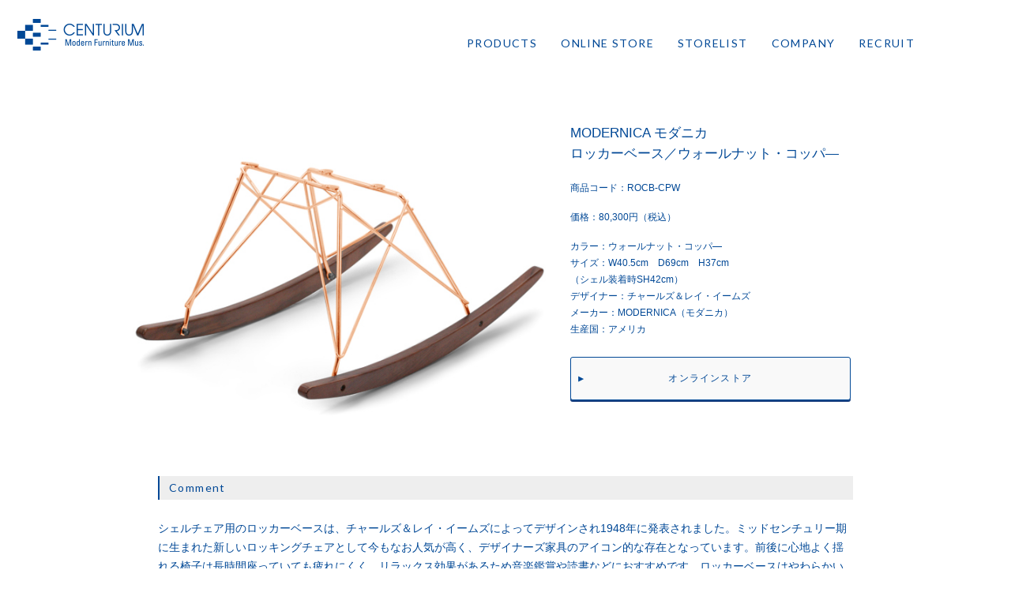

--- FILE ---
content_type: text/html; charset=UTF-8
request_url: https://centurium.co.jp/modernica/9149
body_size: 37373
content:
<!DOCTYPE html>
<!--[if IE 7]>
<html class="ie ie7" dir="ltr" lang="ja" prefix="og: https://ogp.me/ns#">
<![endif]-->
<!--[if IE 8]>
<html class="ie ie8" dir="ltr" lang="ja" prefix="og: https://ogp.me/ns#">
<![endif]-->
<!--[if !(IE 7) & !(IE 8)]><!-->
<html dir="ltr" lang="ja" prefix="og: https://ogp.me/ns#">
<!--<![endif]-->
<head>
<meta charset="UTF-8" />
<meta name="viewport" content="width=device-width" />
<meta http-equiv="X-UA-Compatible" content="IE=edge" />
<meta name="p:domain_verify" content="514f79c656af106e46e5a08c73eb6c2a"/>

<link rel="profile" href="https://gmpg.org/xfn/11" />
<link rel="pingback" href="https://centurium.co.jp/corporate/xmlrpc.php" />
<link rel="stylesheet" href="https://centurium.co.jp/style.css" />
<link href='https://fonts.googleapis.com/css?family=Pathway+Gothic+One' rel='stylesheet' type='text/css'>
<link href='https://fonts.googleapis.com/css?family=Halant' rel='stylesheet' type='text/css'>
<link href='https://fonts.googleapis.com/css?family=Lato' rel='stylesheet' type='text/css'>
<link href="https://fonts.googleapis.com/css?family=Libre+Baskerville&display=swap" rel="stylesheet">
<!--[if lt IE 9]>
<script src="https://centurium.co.jp/corporate/wp-content/themes/twentytwelve/js/html5.js" type="text/javascript"></script>
<![endif]-->
<script type="text/javascript" src="//ajax.googleapis.com/ajax/libs/jquery/1.10.2/jquery.min.js"></script>
<script type="text/javascript" src="https://centurium.co.jp/corporate/wp-content/themes/centurium/js/pagescroller.js"></script>
<script src="https://centurium.co.jp/corporate/wp-content/themes/centurium/js/backstretch.js"></script>
<script type="text/javascript">
	$(function(){
		$(".header-photo").backstretch([
				"https://centurium.co.jp/corporate/wp-content/themes/centurium/images/HeaderImage01.jpg",
				"https://centurium.co.jp/corporate/wp-content/themes/centurium/images/HeaderImage02.jpg",
				"https://centurium.co.jp/corporate/wp-content/themes/centurium/images/HeaderImage03.jpg",
				"https://centurium.co.jp/corporate/wp-content/themes/centurium/images/HeaderImage04.jpg",
				"https://centurium.co.jp/corporate/wp-content/themes/centurium/images/HeaderImage05.jpg",
				"https://centurium.co.jp/corporate/wp-content/themes/centurium/images/HeaderImage06.jpg",
				
		], {duration: 5000, fade: 5000});
		
	});

  window.fbAsyncInit = function() {
    FB.init({
      appId      : '425197157654751',
      xfbml      : true,
      version    : 'v2.3'
    });
  };

  (function(d, s, id){
     var js, fjs = d.getElementsByTagName(s)[0];
     if (d.getElementById(id)) {return;}
     js = d.createElement(s); js.id = id;
     js.src = "//connect.facebook.net/ja_JP/sdk.js";
     fjs.parentNode.insertBefore(js, fjs);
   }(document, 'script', 'facebook-jssdk'));

  (function(i,s,o,g,r,a,m){i['GoogleAnalyticsObject']=r;i[r]=i[r]||function(){
  (i[r].q=i[r].q||[]).push(arguments)},i[r].l=1*new Date();a=s.createElement(o),
  m=s.getElementsByTagName(o)[0];a.async=1;a.src=g;m.parentNode.insertBefore(a,m)
  })(window,document,'script','//www.google-analytics.com/analytics.js','ga');

  ga('create', 'UA-52479744-2', 'auto');
  ga('send', 'pageview');

</script>
<!-- Google tag (gtag.js) -->
<script async src="https://www.googletagmanager.com/gtag/js?id=G-HMTQXD9BCQ"></script>
<script>
  window.dataLayer = window.dataLayer || [];
  function gtag(){dataLayer.push(arguments);}
  gtag('js', new Date());

  gtag('config', 'G-HMTQXD9BCQ');
</script>

		<!-- All in One SEO 4.4.5.1 - aioseo.com -->
		<title>MODERNICA モダニカロッカーベース／ウォールナット・コッパ―</title>
		<meta name="robots" content="max-image-preview:large" />
		<link rel="canonical" href="https://centurium.co.jp/modernica/9149" />
		<meta name="generator" content="All in One SEO (AIOSEO) 4.4.5.1" />
		<meta property="og:locale" content="ja_JP" />
		<meta property="og:site_name" content="CENTURIUM.Co., ltd ｜ 株式会社センチュリアム" />
		<meta property="og:type" content="article" />
		<meta property="og:title" content="MODERNICA モダニカロッカーベース／ウォールナット・コッパ―" />
		<meta property="og:url" content="https://centurium.co.jp/modernica/9149" />
		<meta property="fb:admins" content="100000725513149" />
		<meta property="og:image" content="https://centurium.co.jp/corporate/wp-content/uploads/2020/12/ROK-CP-W-1.jpg" />
		<meta property="og:image:secure_url" content="https://centurium.co.jp/corporate/wp-content/uploads/2020/12/ROK-CP-W-1.jpg" />
		<meta property="og:image:width" content="600" />
		<meta property="og:image:height" content="450" />
		<meta property="article:published_time" content="2020-12-17T05:28:59+00:00" />
		<meta property="article:modified_time" content="2022-08-05T08:50:39+00:00" />
		<meta name="twitter:card" content="summary" />
		<meta name="twitter:title" content="MODERNICA モダニカロッカーベース／ウォールナット・コッパ―" />
		<meta name="twitter:image" content="https://centurium.co.jp/corporate/wp-content/uploads/2020/12/ROK-CP-W-1.jpg" />
		<!-- All in One SEO -->

<link rel="alternate" type="application/rss+xml" title="株式会社センチュリアム・姫路 ｜ 北欧デザイン家具クロッケン・モダニカ・チークオイルMP52 &raquo; フィード" href="https://centurium.co.jp/feed" />
<link rel="alternate" type="application/rss+xml" title="株式会社センチュリアム・姫路 ｜ 北欧デザイン家具クロッケン・モダニカ・チークオイルMP52 &raquo; コメントフィード" href="https://centurium.co.jp/comments/feed" />
<script type="text/javascript">
window._wpemojiSettings = {"baseUrl":"https:\/\/s.w.org\/images\/core\/emoji\/14.0.0\/72x72\/","ext":".png","svgUrl":"https:\/\/s.w.org\/images\/core\/emoji\/14.0.0\/svg\/","svgExt":".svg","source":{"concatemoji":"https:\/\/centurium.co.jp\/corporate\/wp-includes\/js\/wp-emoji-release.min.js?ver=6.3.7"}};
/*! This file is auto-generated */
!function(i,n){var o,s,e;function c(e){try{var t={supportTests:e,timestamp:(new Date).valueOf()};sessionStorage.setItem(o,JSON.stringify(t))}catch(e){}}function p(e,t,n){e.clearRect(0,0,e.canvas.width,e.canvas.height),e.fillText(t,0,0);var t=new Uint32Array(e.getImageData(0,0,e.canvas.width,e.canvas.height).data),r=(e.clearRect(0,0,e.canvas.width,e.canvas.height),e.fillText(n,0,0),new Uint32Array(e.getImageData(0,0,e.canvas.width,e.canvas.height).data));return t.every(function(e,t){return e===r[t]})}function u(e,t,n){switch(t){case"flag":return n(e,"\ud83c\udff3\ufe0f\u200d\u26a7\ufe0f","\ud83c\udff3\ufe0f\u200b\u26a7\ufe0f")?!1:!n(e,"\ud83c\uddfa\ud83c\uddf3","\ud83c\uddfa\u200b\ud83c\uddf3")&&!n(e,"\ud83c\udff4\udb40\udc67\udb40\udc62\udb40\udc65\udb40\udc6e\udb40\udc67\udb40\udc7f","\ud83c\udff4\u200b\udb40\udc67\u200b\udb40\udc62\u200b\udb40\udc65\u200b\udb40\udc6e\u200b\udb40\udc67\u200b\udb40\udc7f");case"emoji":return!n(e,"\ud83e\udef1\ud83c\udffb\u200d\ud83e\udef2\ud83c\udfff","\ud83e\udef1\ud83c\udffb\u200b\ud83e\udef2\ud83c\udfff")}return!1}function f(e,t,n){var r="undefined"!=typeof WorkerGlobalScope&&self instanceof WorkerGlobalScope?new OffscreenCanvas(300,150):i.createElement("canvas"),a=r.getContext("2d",{willReadFrequently:!0}),o=(a.textBaseline="top",a.font="600 32px Arial",{});return e.forEach(function(e){o[e]=t(a,e,n)}),o}function t(e){var t=i.createElement("script");t.src=e,t.defer=!0,i.head.appendChild(t)}"undefined"!=typeof Promise&&(o="wpEmojiSettingsSupports",s=["flag","emoji"],n.supports={everything:!0,everythingExceptFlag:!0},e=new Promise(function(e){i.addEventListener("DOMContentLoaded",e,{once:!0})}),new Promise(function(t){var n=function(){try{var e=JSON.parse(sessionStorage.getItem(o));if("object"==typeof e&&"number"==typeof e.timestamp&&(new Date).valueOf()<e.timestamp+604800&&"object"==typeof e.supportTests)return e.supportTests}catch(e){}return null}();if(!n){if("undefined"!=typeof Worker&&"undefined"!=typeof OffscreenCanvas&&"undefined"!=typeof URL&&URL.createObjectURL&&"undefined"!=typeof Blob)try{var e="postMessage("+f.toString()+"("+[JSON.stringify(s),u.toString(),p.toString()].join(",")+"));",r=new Blob([e],{type:"text/javascript"}),a=new Worker(URL.createObjectURL(r),{name:"wpTestEmojiSupports"});return void(a.onmessage=function(e){c(n=e.data),a.terminate(),t(n)})}catch(e){}c(n=f(s,u,p))}t(n)}).then(function(e){for(var t in e)n.supports[t]=e[t],n.supports.everything=n.supports.everything&&n.supports[t],"flag"!==t&&(n.supports.everythingExceptFlag=n.supports.everythingExceptFlag&&n.supports[t]);n.supports.everythingExceptFlag=n.supports.everythingExceptFlag&&!n.supports.flag,n.DOMReady=!1,n.readyCallback=function(){n.DOMReady=!0}}).then(function(){return e}).then(function(){var e;n.supports.everything||(n.readyCallback(),(e=n.source||{}).concatemoji?t(e.concatemoji):e.wpemoji&&e.twemoji&&(t(e.twemoji),t(e.wpemoji)))}))}((window,document),window._wpemojiSettings);
</script>
<style type="text/css">
img.wp-smiley,
img.emoji {
	display: inline !important;
	border: none !important;
	box-shadow: none !important;
	height: 1em !important;
	width: 1em !important;
	margin: 0 0.07em !important;
	vertical-align: -0.1em !important;
	background: none !important;
	padding: 0 !important;
}
</style>
	<link rel='stylesheet' id='wp-block-library-css' href='https://centurium.co.jp/corporate/wp-includes/css/dist/block-library/style.min.css?ver=6.3.7' type='text/css' media='all' />
<style id='wp-block-library-theme-inline-css' type='text/css'>
.wp-block-audio figcaption{color:#555;font-size:13px;text-align:center}.is-dark-theme .wp-block-audio figcaption{color:hsla(0,0%,100%,.65)}.wp-block-audio{margin:0 0 1em}.wp-block-code{border:1px solid #ccc;border-radius:4px;font-family:Menlo,Consolas,monaco,monospace;padding:.8em 1em}.wp-block-embed figcaption{color:#555;font-size:13px;text-align:center}.is-dark-theme .wp-block-embed figcaption{color:hsla(0,0%,100%,.65)}.wp-block-embed{margin:0 0 1em}.blocks-gallery-caption{color:#555;font-size:13px;text-align:center}.is-dark-theme .blocks-gallery-caption{color:hsla(0,0%,100%,.65)}.wp-block-image figcaption{color:#555;font-size:13px;text-align:center}.is-dark-theme .wp-block-image figcaption{color:hsla(0,0%,100%,.65)}.wp-block-image{margin:0 0 1em}.wp-block-pullquote{border-bottom:4px solid;border-top:4px solid;color:currentColor;margin-bottom:1.75em}.wp-block-pullquote cite,.wp-block-pullquote footer,.wp-block-pullquote__citation{color:currentColor;font-size:.8125em;font-style:normal;text-transform:uppercase}.wp-block-quote{border-left:.25em solid;margin:0 0 1.75em;padding-left:1em}.wp-block-quote cite,.wp-block-quote footer{color:currentColor;font-size:.8125em;font-style:normal;position:relative}.wp-block-quote.has-text-align-right{border-left:none;border-right:.25em solid;padding-left:0;padding-right:1em}.wp-block-quote.has-text-align-center{border:none;padding-left:0}.wp-block-quote.is-large,.wp-block-quote.is-style-large,.wp-block-quote.is-style-plain{border:none}.wp-block-search .wp-block-search__label{font-weight:700}.wp-block-search__button{border:1px solid #ccc;padding:.375em .625em}:where(.wp-block-group.has-background){padding:1.25em 2.375em}.wp-block-separator.has-css-opacity{opacity:.4}.wp-block-separator{border:none;border-bottom:2px solid;margin-left:auto;margin-right:auto}.wp-block-separator.has-alpha-channel-opacity{opacity:1}.wp-block-separator:not(.is-style-wide):not(.is-style-dots){width:100px}.wp-block-separator.has-background:not(.is-style-dots){border-bottom:none;height:1px}.wp-block-separator.has-background:not(.is-style-wide):not(.is-style-dots){height:2px}.wp-block-table{margin:0 0 1em}.wp-block-table td,.wp-block-table th{word-break:normal}.wp-block-table figcaption{color:#555;font-size:13px;text-align:center}.is-dark-theme .wp-block-table figcaption{color:hsla(0,0%,100%,.65)}.wp-block-video figcaption{color:#555;font-size:13px;text-align:center}.is-dark-theme .wp-block-video figcaption{color:hsla(0,0%,100%,.65)}.wp-block-video{margin:0 0 1em}.wp-block-template-part.has-background{margin-bottom:0;margin-top:0;padding:1.25em 2.375em}
</style>
<style id='classic-theme-styles-inline-css' type='text/css'>
/*! This file is auto-generated */
.wp-block-button__link{color:#fff;background-color:#32373c;border-radius:9999px;box-shadow:none;text-decoration:none;padding:calc(.667em + 2px) calc(1.333em + 2px);font-size:1.125em}.wp-block-file__button{background:#32373c;color:#fff;text-decoration:none}
</style>
<style id='global-styles-inline-css' type='text/css'>
body{--wp--preset--color--black: #000000;--wp--preset--color--cyan-bluish-gray: #abb8c3;--wp--preset--color--white: #fff;--wp--preset--color--pale-pink: #f78da7;--wp--preset--color--vivid-red: #cf2e2e;--wp--preset--color--luminous-vivid-orange: #ff6900;--wp--preset--color--luminous-vivid-amber: #fcb900;--wp--preset--color--light-green-cyan: #7bdcb5;--wp--preset--color--vivid-green-cyan: #00d084;--wp--preset--color--pale-cyan-blue: #8ed1fc;--wp--preset--color--vivid-cyan-blue: #0693e3;--wp--preset--color--vivid-purple: #9b51e0;--wp--preset--color--blue: #21759b;--wp--preset--color--dark-gray: #444;--wp--preset--color--medium-gray: #9f9f9f;--wp--preset--color--light-gray: #e6e6e6;--wp--preset--gradient--vivid-cyan-blue-to-vivid-purple: linear-gradient(135deg,rgba(6,147,227,1) 0%,rgb(155,81,224) 100%);--wp--preset--gradient--light-green-cyan-to-vivid-green-cyan: linear-gradient(135deg,rgb(122,220,180) 0%,rgb(0,208,130) 100%);--wp--preset--gradient--luminous-vivid-amber-to-luminous-vivid-orange: linear-gradient(135deg,rgba(252,185,0,1) 0%,rgba(255,105,0,1) 100%);--wp--preset--gradient--luminous-vivid-orange-to-vivid-red: linear-gradient(135deg,rgba(255,105,0,1) 0%,rgb(207,46,46) 100%);--wp--preset--gradient--very-light-gray-to-cyan-bluish-gray: linear-gradient(135deg,rgb(238,238,238) 0%,rgb(169,184,195) 100%);--wp--preset--gradient--cool-to-warm-spectrum: linear-gradient(135deg,rgb(74,234,220) 0%,rgb(151,120,209) 20%,rgb(207,42,186) 40%,rgb(238,44,130) 60%,rgb(251,105,98) 80%,rgb(254,248,76) 100%);--wp--preset--gradient--blush-light-purple: linear-gradient(135deg,rgb(255,206,236) 0%,rgb(152,150,240) 100%);--wp--preset--gradient--blush-bordeaux: linear-gradient(135deg,rgb(254,205,165) 0%,rgb(254,45,45) 50%,rgb(107,0,62) 100%);--wp--preset--gradient--luminous-dusk: linear-gradient(135deg,rgb(255,203,112) 0%,rgb(199,81,192) 50%,rgb(65,88,208) 100%);--wp--preset--gradient--pale-ocean: linear-gradient(135deg,rgb(255,245,203) 0%,rgb(182,227,212) 50%,rgb(51,167,181) 100%);--wp--preset--gradient--electric-grass: linear-gradient(135deg,rgb(202,248,128) 0%,rgb(113,206,126) 100%);--wp--preset--gradient--midnight: linear-gradient(135deg,rgb(2,3,129) 0%,rgb(40,116,252) 100%);--wp--preset--font-size--small: 13px;--wp--preset--font-size--medium: 20px;--wp--preset--font-size--large: 36px;--wp--preset--font-size--x-large: 42px;--wp--preset--spacing--20: 0.44rem;--wp--preset--spacing--30: 0.67rem;--wp--preset--spacing--40: 1rem;--wp--preset--spacing--50: 1.5rem;--wp--preset--spacing--60: 2.25rem;--wp--preset--spacing--70: 3.38rem;--wp--preset--spacing--80: 5.06rem;--wp--preset--shadow--natural: 6px 6px 9px rgba(0, 0, 0, 0.2);--wp--preset--shadow--deep: 12px 12px 50px rgba(0, 0, 0, 0.4);--wp--preset--shadow--sharp: 6px 6px 0px rgba(0, 0, 0, 0.2);--wp--preset--shadow--outlined: 6px 6px 0px -3px rgba(255, 255, 255, 1), 6px 6px rgba(0, 0, 0, 1);--wp--preset--shadow--crisp: 6px 6px 0px rgba(0, 0, 0, 1);}:where(.is-layout-flex){gap: 0.5em;}:where(.is-layout-grid){gap: 0.5em;}body .is-layout-flow > .alignleft{float: left;margin-inline-start: 0;margin-inline-end: 2em;}body .is-layout-flow > .alignright{float: right;margin-inline-start: 2em;margin-inline-end: 0;}body .is-layout-flow > .aligncenter{margin-left: auto !important;margin-right: auto !important;}body .is-layout-constrained > .alignleft{float: left;margin-inline-start: 0;margin-inline-end: 2em;}body .is-layout-constrained > .alignright{float: right;margin-inline-start: 2em;margin-inline-end: 0;}body .is-layout-constrained > .aligncenter{margin-left: auto !important;margin-right: auto !important;}body .is-layout-constrained > :where(:not(.alignleft):not(.alignright):not(.alignfull)){max-width: var(--wp--style--global--content-size);margin-left: auto !important;margin-right: auto !important;}body .is-layout-constrained > .alignwide{max-width: var(--wp--style--global--wide-size);}body .is-layout-flex{display: flex;}body .is-layout-flex{flex-wrap: wrap;align-items: center;}body .is-layout-flex > *{margin: 0;}body .is-layout-grid{display: grid;}body .is-layout-grid > *{margin: 0;}:where(.wp-block-columns.is-layout-flex){gap: 2em;}:where(.wp-block-columns.is-layout-grid){gap: 2em;}:where(.wp-block-post-template.is-layout-flex){gap: 1.25em;}:where(.wp-block-post-template.is-layout-grid){gap: 1.25em;}.has-black-color{color: var(--wp--preset--color--black) !important;}.has-cyan-bluish-gray-color{color: var(--wp--preset--color--cyan-bluish-gray) !important;}.has-white-color{color: var(--wp--preset--color--white) !important;}.has-pale-pink-color{color: var(--wp--preset--color--pale-pink) !important;}.has-vivid-red-color{color: var(--wp--preset--color--vivid-red) !important;}.has-luminous-vivid-orange-color{color: var(--wp--preset--color--luminous-vivid-orange) !important;}.has-luminous-vivid-amber-color{color: var(--wp--preset--color--luminous-vivid-amber) !important;}.has-light-green-cyan-color{color: var(--wp--preset--color--light-green-cyan) !important;}.has-vivid-green-cyan-color{color: var(--wp--preset--color--vivid-green-cyan) !important;}.has-pale-cyan-blue-color{color: var(--wp--preset--color--pale-cyan-blue) !important;}.has-vivid-cyan-blue-color{color: var(--wp--preset--color--vivid-cyan-blue) !important;}.has-vivid-purple-color{color: var(--wp--preset--color--vivid-purple) !important;}.has-black-background-color{background-color: var(--wp--preset--color--black) !important;}.has-cyan-bluish-gray-background-color{background-color: var(--wp--preset--color--cyan-bluish-gray) !important;}.has-white-background-color{background-color: var(--wp--preset--color--white) !important;}.has-pale-pink-background-color{background-color: var(--wp--preset--color--pale-pink) !important;}.has-vivid-red-background-color{background-color: var(--wp--preset--color--vivid-red) !important;}.has-luminous-vivid-orange-background-color{background-color: var(--wp--preset--color--luminous-vivid-orange) !important;}.has-luminous-vivid-amber-background-color{background-color: var(--wp--preset--color--luminous-vivid-amber) !important;}.has-light-green-cyan-background-color{background-color: var(--wp--preset--color--light-green-cyan) !important;}.has-vivid-green-cyan-background-color{background-color: var(--wp--preset--color--vivid-green-cyan) !important;}.has-pale-cyan-blue-background-color{background-color: var(--wp--preset--color--pale-cyan-blue) !important;}.has-vivid-cyan-blue-background-color{background-color: var(--wp--preset--color--vivid-cyan-blue) !important;}.has-vivid-purple-background-color{background-color: var(--wp--preset--color--vivid-purple) !important;}.has-black-border-color{border-color: var(--wp--preset--color--black) !important;}.has-cyan-bluish-gray-border-color{border-color: var(--wp--preset--color--cyan-bluish-gray) !important;}.has-white-border-color{border-color: var(--wp--preset--color--white) !important;}.has-pale-pink-border-color{border-color: var(--wp--preset--color--pale-pink) !important;}.has-vivid-red-border-color{border-color: var(--wp--preset--color--vivid-red) !important;}.has-luminous-vivid-orange-border-color{border-color: var(--wp--preset--color--luminous-vivid-orange) !important;}.has-luminous-vivid-amber-border-color{border-color: var(--wp--preset--color--luminous-vivid-amber) !important;}.has-light-green-cyan-border-color{border-color: var(--wp--preset--color--light-green-cyan) !important;}.has-vivid-green-cyan-border-color{border-color: var(--wp--preset--color--vivid-green-cyan) !important;}.has-pale-cyan-blue-border-color{border-color: var(--wp--preset--color--pale-cyan-blue) !important;}.has-vivid-cyan-blue-border-color{border-color: var(--wp--preset--color--vivid-cyan-blue) !important;}.has-vivid-purple-border-color{border-color: var(--wp--preset--color--vivid-purple) !important;}.has-vivid-cyan-blue-to-vivid-purple-gradient-background{background: var(--wp--preset--gradient--vivid-cyan-blue-to-vivid-purple) !important;}.has-light-green-cyan-to-vivid-green-cyan-gradient-background{background: var(--wp--preset--gradient--light-green-cyan-to-vivid-green-cyan) !important;}.has-luminous-vivid-amber-to-luminous-vivid-orange-gradient-background{background: var(--wp--preset--gradient--luminous-vivid-amber-to-luminous-vivid-orange) !important;}.has-luminous-vivid-orange-to-vivid-red-gradient-background{background: var(--wp--preset--gradient--luminous-vivid-orange-to-vivid-red) !important;}.has-very-light-gray-to-cyan-bluish-gray-gradient-background{background: var(--wp--preset--gradient--very-light-gray-to-cyan-bluish-gray) !important;}.has-cool-to-warm-spectrum-gradient-background{background: var(--wp--preset--gradient--cool-to-warm-spectrum) !important;}.has-blush-light-purple-gradient-background{background: var(--wp--preset--gradient--blush-light-purple) !important;}.has-blush-bordeaux-gradient-background{background: var(--wp--preset--gradient--blush-bordeaux) !important;}.has-luminous-dusk-gradient-background{background: var(--wp--preset--gradient--luminous-dusk) !important;}.has-pale-ocean-gradient-background{background: var(--wp--preset--gradient--pale-ocean) !important;}.has-electric-grass-gradient-background{background: var(--wp--preset--gradient--electric-grass) !important;}.has-midnight-gradient-background{background: var(--wp--preset--gradient--midnight) !important;}.has-small-font-size{font-size: var(--wp--preset--font-size--small) !important;}.has-medium-font-size{font-size: var(--wp--preset--font-size--medium) !important;}.has-large-font-size{font-size: var(--wp--preset--font-size--large) !important;}.has-x-large-font-size{font-size: var(--wp--preset--font-size--x-large) !important;}
.wp-block-navigation a:where(:not(.wp-element-button)){color: inherit;}
:where(.wp-block-post-template.is-layout-flex){gap: 1.25em;}:where(.wp-block-post-template.is-layout-grid){gap: 1.25em;}
:where(.wp-block-columns.is-layout-flex){gap: 2em;}:where(.wp-block-columns.is-layout-grid){gap: 2em;}
.wp-block-pullquote{font-size: 1.5em;line-height: 1.6;}
</style>
<link rel='stylesheet' id='contact-form-7-css' href='https://centurium.co.jp/corporate/wp-content/plugins/contact-form-7/includes/css/styles.css?ver=5.8' type='text/css' media='all' />
<link rel='stylesheet' id='wp-pagenavi-css' href='https://centurium.co.jp/corporate/wp-content/plugins/wp-pagenavi/pagenavi-css.css?ver=2.70' type='text/css' media='all' />
<link rel='stylesheet' id='twentytwelve-style-css' href='https://centurium.co.jp/corporate/wp-content/themes/twentytwelve/style.css?ver=20230906065056' type='text/css' media='all' />
<link rel='stylesheet' id='twentytwelve-child-style-css' href='https://centurium.co.jp/corporate/wp-content/themes/centurium/style.css?ver=20251027062057' type='text/css' media='all' />
<!--[if lt IE 9]>
<link rel='stylesheet' id='twentytwelve-ie-css' href='https://centurium.co.jp/corporate/wp-content/themes/twentytwelve/css/ie.css?ver=20230906065056' type='text/css' media='all' />
<![endif]-->
<link rel='stylesheet' id='twentytwelve-block-style-css' href='https://centurium.co.jp/corporate/wp-content/themes/twentytwelve/css/blocks.css?ver=20230213' type='text/css' media='all' />
<script type='text/javascript' src='https://centurium.co.jp/corporate/wp-includes/js/jquery/jquery.min.js?ver=3.7.0' id='jquery-core-js'></script>
<script type='text/javascript' src='https://centurium.co.jp/corporate/wp-includes/js/jquery/jquery-migrate.min.js?ver=3.4.1' id='jquery-migrate-js'></script>
<link rel="https://api.w.org/" href="https://centurium.co.jp/wp-json/" /><link rel="alternate" type="application/json" href="https://centurium.co.jp/wp-json/wp/v2/posts/9149" /><link rel="EditURI" type="application/rsd+xml" title="RSD" href="https://centurium.co.jp/corporate/xmlrpc.php?rsd" />
<meta name="generator" content="WordPress 6.3.7" />
<link rel='shortlink' href='https://centurium.co.jp/?p=9149' />
<link rel="alternate" type="application/json+oembed" href="https://centurium.co.jp/wp-json/oembed/1.0/embed?url=https%3A%2F%2Fcenturium.co.jp%2Fmodernica%2F9149" />
<link rel="alternate" type="text/xml+oembed" href="https://centurium.co.jp/wp-json/oembed/1.0/embed?url=https%3A%2F%2Fcenturium.co.jp%2Fmodernica%2F9149&#038;format=xml" />
<style type="text/css">* Custom css for Access Category Password form */
	.acpwd-container {
	
	}
	
	.acpwd-added-excerpt {
	}
	
	.acpwd-info-message {
	
	}
	
	.acpwd-form {
	
	}
	.acpwd-pass {
	
	}
	
	.acpwd-submit {
	
	}
	
	.acpwd-error-message {
		color: darkred;
	}</style><meta name="thumbnail" content="https://centurium.co.jp/corporate/wp-content/uploads/2020/12/ROK-CP-W-1.jpg" /><style type="text/css">.broken_link, a.broken_link {
	text-decoration: line-through;
}</style><link rel="icon" href="https://centurium.co.jp/corporate/wp-content/uploads/2023/08/cropped-favicon-32x32.png" sizes="32x32" />
<link rel="icon" href="https://centurium.co.jp/corporate/wp-content/uploads/2023/08/cropped-favicon-192x192.png" sizes="192x192" />
<link rel="apple-touch-icon" href="https://centurium.co.jp/corporate/wp-content/uploads/2023/08/cropped-favicon-180x180.png" />
<meta name="msapplication-TileImage" content="https://centurium.co.jp/corporate/wp-content/uploads/2023/08/cropped-favicon-270x270.png" />
		<style type="text/css" id="wp-custom-css">
			a:focus, *:focus { outline:none; }		</style>
		</head>

<body class="post-template-default single single-post postid-9149 single-format-standard wp-embed-responsive full-width single-author">
<div id="fb-root"></div>
<script>(function(d, s, id) {
  var js, fjs = d.getElementsByTagName(s)[0];
  if (d.getElementById(id)) return;
  js = d.createElement(s); js.id = id;
  js.src = "//connect.facebook.net/ja_JP/sdk.js#xfbml=1&version=v2.3&appId=354565024569747";
  fjs.parentNode.insertBefore(js, fjs);
}(document, 'script', 'facebook-jssdk'));</script><header class="site-header">
		<h1 class="site-title"><a href="https://centurium.co.jp/" title="株式会社センチュリアム・姫路 ｜ 北欧デザイン家具クロッケン・モダニカ・チークオイルMP52" rel="home">株式会社センチュリアム・姫路 ｜ 北欧デザイン家具クロッケン・モダニカ・チークオイルMP52</a></h1>
		<nav id="trigger-navigation">
		    <label for="Panel1"><span class="BtnToggle">MENU</span></label>
		    <input type="checkbox" id="Panel1" class="on-off" />
			    <ul id="global-navigation">
					<li class="navi-din"><a href="https://centurium.co.jp/products">PRODUCTS</a></li>
					<li class="navi-din"><a href="http://ibukiya.net" target="_blank">ONLINE STORE</a></li>                    
					<li class="navi-din"><a href="https://centurium.co.jp/storelist">STORELIST</a></li>
					<li class="navi-din"><a href="https://centurium.co.jp/company">COMPANY</a></li>
					<li class="navi-din"><a href="https://centurium.co.jp/recruit">RECRUIT</a></li>
					<li class="navi-din"><a href="https://centurium.co.jp/contact">CONTACT</a></li>
			    </ul>
		</nav>
</header>


	<div id="page" class="site noimage">
	<div id="main" class="wrapper">
	<div id="primary" class="site-content">
		<div id="content" role="main">

			
				﻿<META charset="UTF-8"><META name="GENERATOR" content="JustSystems Homepage Builder Version 22.0.3.0 for Windows">
﻿	<article id="post-9149" class="post-9149 post type-post status-publish format-standard has-post-thumbnail hentry category-modernica category-m-base tag-17">
		<header class="entry-header entry-single">
			<div class="eyecatch-product"><a href="https://centurium.co.jp/corporate/wp-content/uploads/2020/12/ROK-CP-W-1.jpg"><img width="600" height="450" src="https://centurium.co.jp/corporate/wp-content/uploads/2020/12/ROK-CP-W-1.jpg" class="attachment-full size-full wp-post-image" alt="" decoding="async" fetchpriority="high" srcset="https://centurium.co.jp/corporate/wp-content/uploads/2020/12/ROK-CP-W-1.jpg 600w, https://centurium.co.jp/corporate/wp-content/uploads/2020/12/ROK-CP-W-1-300x225.jpg 300w" sizes="(max-width: 600px) 100vw, 600px" /></a></div>
			<div class="product-box">
				<h1 class="entry-title">MODERNICA モダニカ<br>ロッカーベース／ウォールナット・コッパ―</h1>
				<p class="item-code">商品コード：ROCB-CPW</p>
				<p class="item-price">価格：80,300円（税込）</p>
				<p class="item-spec">カラー：ウォールナット・コッパ―<br>サイズ：W40.5cm　D69cm　H37cm<br>（シェル装着時SH42cm）<br>デザイナー：チャールズ＆レイ・イームズ<br>メーカー：MODERNICA（モダニカ）<br>生産国：アメリカ</p>
				<div class="link-btn">
				    <a href="http://ibukiya.net" target="_blank">オンラインストア</a>
				</div>
			</div>
		</header><!-- .entry-header -->

				<div class="entry-content">
			<h2>Comment</h2>
			<p class="item-info">シェルチェア用のロッカーベースは、チャールズ＆レイ・イームズによってデザインされ1948年に発表されました。ミッドセンチュリー期に生まれた新しいロッキングチェアとして今もなお人気が高く、デザイナーズ家具のアイコン的な存在となっています。前後に心地よく揺れる椅子は長時間座っていても疲れにくく、リラックス効果があるため音楽鑑賞や読書などにおすすめです。ロッカーベースはやわらかい曲線で削り出されたウォールナット材と、使い込むことで経年変化を楽しめる、銅メッキを施したコッパーのスチールロッドを組み合わせて作られています。チャールズ＆レイ・イームズの異素材を組み合わせて美しくまとめあげたデザインは、いつ見ても新鮮な印象を与えてくれます。※数量限定のカラーとなります。
<br><br>
 <FONT color="#0000ff"><A href="https://ibukiya.net/blog/?p=7274" style="color : blue;" target="_blank">「ベースの交換方法」を見る</A></FONT></p></p>
			<h2>Detail</h2>
								
			<div class="product-thumb">
				<p class="item-image01"><a href="https://centurium.co.jp/corporate/wp-content/uploads/2020/12/ROK-CP-W-2-1.jpg"><img width="600" height="450" src="https://centurium.co.jp/corporate/wp-content/uploads/2020/12/ROK-CP-W-2-1.jpg" class="attachment-full size-full" alt="" decoding="async" loading="lazy" srcset="https://centurium.co.jp/corporate/wp-content/uploads/2020/12/ROK-CP-W-2-1.jpg 600w, https://centurium.co.jp/corporate/wp-content/uploads/2020/12/ROK-CP-W-2-1-300x225.jpg 300w" sizes="(max-width: 600px) 100vw, 600px" /></a></p>
				<p class="item-image02"><a href=""></a></p>
				<p class="item-image03"><a href=""></a></p>
				<p class="item-image04"><a href=""></a></p>
				<p class="item-image05"><a href=""></a></p>
				<p class="item-image06"><a href=""></a></p>
				<p class="item-image07"><a href=""></a></p>
								
													
													
													
													
													
													
													
								</div>
				
						
								
		</div><!-- .entry-content -->
				<h3 class="header-writer">PAMPHLET</h3>
		<div class="column-author">
			<div class="author-image">
				<a href="https://centurium.co.jp/contact/brochure" target="_blank"><img src="https://centurium.co.jp/corporate/wp-content/themes/centurium/images/ImageCatalog.png" alt="パンフレット無料送付" /></a>
			</div>
			<div class="author-text">
				<h4 class="header-author">ご購入・卸販売をご検討の方にパンフレット無料配布致します。</h4>
				<p>・MODERNICA（モダニカ）ファイバーグラスシェルチェア 全16ページ<br />・北欧デザイン家具Klokken（クロッケン） 全16ページ</p>
				<p class="link-btn"><a href="https://centurium.co.jp/contact/brochure">パンフレット注文</a></p>
			</div>
		</div>
	</article><!-- #post -->

			
		</div><!-- #content -->
	</div><!-- #primary -->
	<div class="product-category">
		<h3>MODERNICA</h3>
		<div class="thumb-box"> 
			<a href="https://centurium.co.jp/category/modernica/m-side-shell" title="MODERNICA サイドシェルチェア"><img src="http://centurium.co.jp/corporate/wp-content/uploads/2020/05/m-side.jpg" alt="" /></a><!--
			--><h4 class="thumb-title"><a href="https://centurium.co.jp/category/modernica/m-side-shell" title="MODERNICA サイドシェルチェア">サイドシェルチェア</a></h4>
		</div><!--
		--><div class="thumb-box">
			<a href="https://centurium.co.jp/category/modernica/m-arm-shell" title="MODERNICA アームシェルチェア"><img src="http://centurium.co.jp/corporate/wp-content/uploads/2020/05/m-arm.jpg" alt="" /></a><h4 class="thumb-title"><a href="https://centurium.co.jp/category/modernica/m-arm-shell" title="MODERNICA アームシェルチェア">アームシェルチェア</a></h4>
		</div><!--
		--><div class="thumb-box">
			<a href="https://centurium.co.jp/category/modernica/m-wire-chair" title="MODERNICA ワイヤーチェア"><img src="http://centurium.co.jp/corporate/wp-content/uploads/2020/05/m-wire.jpg" alt="" /></a><!--
			--><h4 class="thumb-title"><a href="https://centurium.co.jp/category/modernica/m-wire-chair" title="MODERNICA ワイヤーチェア">ワイヤーチェア</a></h4>
		</div><!--
		--><div class="thumb-box">
			<a href="https://centurium.co.jp/category/modernica/m-base" title="MODERNICA シェルチェア用ベース"><img src="http://centurium.co.jp/corporate/wp-content/uploads/2020/05/m-base.jpg" alt="" /></a><!--
			--><h4 class="thumb-title"><a href="https://centurium.co.jp/category/modernica/m-base" title="MODERNICA シェルチェア用ベース">シェルチェア用ベース</a></h4>
		</div><!--
		--><div class="thumb-box">
			<a href="https://centurium.co.jp/category/modernica/m-ceramic" title="MODERNICA プランター"><img src="http://centurium.co.jp/corporate/wp-content/uploads/2020/05/m-ceramics.jpg" alt="" /></a><!--
			--><h4 class="thumb-title"><a href="https://centurium.co.jp/category/modernica/m-ceramic" title="MODERNICA プランター">プランター</a></h4>
		</div><!--
		--><div class="thumb-box">
			<a href="https://centurium.co.jp/category/modernica/m-roungechair-sofa" title="MODERNICA ソファ"><img src="http://centurium.co.jp/corporate/wp-content/uploads/2020/05/m-sofa.jpg" alt="" /></a><!--
			--><h4 class="thumb-title"><a href="https://centurium.co.jp/category/modernica/m-roungechair-sofa" title="MODERNICA ソファ / ベッド / ストレージ">ソファ / ストレージ</a></h4>
		</div>
	</div>
	<div class="product-category">
		<h3>Klokken</h3>
		<div class="thumb-box">
			<a href="https://centurium.co.jp/category/klokken/k-roungechair-sofa" title="Klokken ラウンジチェア / ソファ"><img src="http://centurium.co.jp/corporate/wp-content/uploads/2015/01/IS-01-MGY-11.jpg" alt="" /></a><!--
							--><h4 class="thumb-title"><a href="https://centurium.co.jp/category/klokken/k-roungechair-sofa" title="Klokken ラウンジチェア / ソファ">ラウンジチェア / ソファ</a></h4>
		</div><!--
		--><div class="thumb-box">
			<a href="https://centurium.co.jp/category/klokken/k-chest-tvboard" title="Klokken チェスト / テレビボード"><img src="http://centurium.co.jp/corporate/wp-content/uploads/2020/05/k-board.jpg" alt="" /></a><!--
			--><h4 class="thumb-title"><a href="https://centurium.co.jp/category/klokken/k-chest-tvboard" title="Klokken チェスト / テレビボード">チェスト / テレビボード</a></h4>
		</div><!--
		--><div class="thumb-box">
			<a href="https://centurium.co.jp/category/klokken/k-table-desk" title="Klokken テーブル / デスク"><img src="http://centurium.co.jp/corporate/wp-content/uploads/2020/05/k-table.jpg" alt="" /></a><!--
			--><h4 class="thumb-title"><a href="https://centurium.co.jp/category/klokken/k-table-desk" title="Klokken テーブル / デスク">テーブル / デスク</a></h4>
		</div>
	</div>

		</div><!-- #main .wrapper -->

</div><!-- #page -->
	<footer id="colophon" role="contentinfo">
		<p class="login"><a href="https://centurium.co.jp/member">取引店様専用ログイン</a></p>
		<div class="site-info">
			<p class="copyright">Copyright 2026 CENTURIUM co., Ltd. All Rights Reserved.</p>
		</div><!-- .site-info -->
	</footer><!-- #colophon -->
<script type='text/javascript' src='https://centurium.co.jp/corporate/wp-content/plugins/contact-form-7/includes/swv/js/index.js?ver=5.8' id='swv-js'></script>
<script type='text/javascript' id='contact-form-7-js-extra'>
/* <![CDATA[ */
var wpcf7 = {"api":{"root":"https:\/\/centurium.co.jp\/wp-json\/","namespace":"contact-form-7\/v1"}};
/* ]]> */
</script>
<script type='text/javascript' src='https://centurium.co.jp/corporate/wp-content/plugins/contact-form-7/includes/js/index.js?ver=5.8' id='contact-form-7-js'></script>
<script type='text/javascript' src='https://centurium.co.jp/corporate/wp-content/themes/twentytwelve/js/navigation.js?ver=20141205' id='twentytwelve-navigation-js'></script>
</body>
</html>

--- FILE ---
content_type: text/css
request_url: https://centurium.co.jp/style.css
body_size: 2407
content:
/* html5doctor.com Reset v1.6.1 (http://html5doctor.com/html-5-reset-stylesheet/) - http://cssreset.com */
html,body,div,span,object,iframe,h1,h2,h3,h4,h5,h6,p,blockquote,pre,abbr,address,cite,code,del,dfn,em,img,ins,kbd,q,samp,small,strong,sub,sup,var,b,i,dl,dt,dd,ol,ul,li,fieldset,form,label,legend,table,caption,tbody,tfoot,thead,tr,th,td,article,aside,canvas,details,figcaption,figure,footer,header,hgroup,menu,nav,section,summary,time,mark,audio,video{margin:0;padding:0;border:0;outline:0;font-size:100%;vertical-align:baseline;background:transparent}
body{line-height:1}
article,aside,details,figcaption,figure,footer,header,hgroup,menu,nav,section{display:block}
nav ul{list-style:none}
blockquote,q{quotes:none}
blockquote:before,blockquote:after,q:before,q:after{content:none}
a{margin:0;padding:0;font-size:100%;vertical-align:baseline;background:transparent}
ins{background-color:#ff9;color:#000;text-decoration:none}
mark{background-color:#ff9;color:#000;font-style:italic;font-weight:bold}
del{text-decoration:line-through}
abbr[title],dfn[title]{border-bottom:1px dotted;cursor:help}
table{border-collapse:collapse;border-spacing:0}
hr{display:block;height:1px;border:0;border-top:1px solid #ccc;margin:1em 0;padding:0}
input,select{vertical-align:middle}

body{
	background:#fafafa;
	color:#1c4993;
	font:normal 62.5%/2 sans-serif;
}

.logo{
	width:130px;
	height:150px;
	display:block;
	overflow:hidden;
	margin:55px auto 55px auto;
	background:url(images/Logo.png) no-repeat;
	background-size:130px 150px;
	text-indent:-9999px;
}

.catchcopy{
	width:200px;
	height:51px;
	display:block;
	margin:0 auto 34px auto;
	overflow:hidden;
	background:url(images/Catchcopy@2x.png) no-repeat;
	background-size:200px 51px;
	text-indent:-9999px;
}

  div.leadtext{
  	width:85%;
	height:auto;
	display:block;
	overflow:hidden;
	margin:0 auto 90px auto;
  }
  
.leadtext p{
	margin:0 0 2em 0;
	font-size:1.3em;
}

h3{
	font-size:1.4em;
	margin:0 0 55px 0;
}

dl.companyprofile{
	width:85%;
	height:auto;
	display:block;
	overflow:hidden;
	text-align:center;
	border-top:1px solid #eee;
	padding:70px 0;
	margin:0 auto;
}
.companyprofile dt{
	font-size:1.1em;
	text-decoration: underline;
}
.companyprofile dd{
	font-size:1.2em;
	margin-bottom:2em;
}

@media screen and (min-width: 600px) {
  div.leadtext{
    width : 413px;
    height: 309px;
	background:url(images/Leadtext@2x.png) no-repeat;
	background-size:413px 309px;
  }
  
  div.leadtext p{
	  text-indent:-9999px;
  }
}



--- FILE ---
content_type: text/css
request_url: https://centurium.co.jp/corporate/wp-content/themes/centurium/style.css?ver=20251027062057
body_size: 30209
content:
/*
Theme Name:CENTURIUM
Description:株式会社センチュリアムのテーマ
Template:twentytwelve
Version:1.0
Author:FORC CREATIVE
Author URI:https://forc-creative/
*/

/* COMMON */

.clearfix:after {
  content: "";
  clear: both;
  display: block;
}

a img{
	-webkit-transition: 0.3s ease-in-out;  
	-moz-transition: 0.3s ease-in-out;  
	-o-transition: 0.3s ease-in-out;  
	transition: 0.3s ease-in-out; 	
}

a img:hover{
	opacity: 0.75;
}

.nomargin{
	margin:0 !important;
	}

/* STRUCTURE */

html,body{
	height:100%;
}

body{
	background:#fff;
	color:#004896;
	line-height:1.8;
	margin:0;
	font-family: "ヒラギノ角ゴ ProN W3", "Hiragino Kaku Gothic ProN", "メイリオ", Meiryo, sans-serif;
}

body .site{
	margin:0 auto;
	padding:0px;
	box-shadow: none;
}

.site{width:100%;}

.site-content{margin:0;}

#page.noimage{
	width:100%;
	box-sizing: border-box;
	padding:0 0 80px 0;
	margin: 0 auto;
	background:none;
}

#page.useimage{
	width:100%;
	box-sizing: border-box;
	padding:0 0 80px 0;
	margin:0px auto 0 auto;
	background:none;
}

#page.content-page{
	width:100%;
	box-sizing: border-box;
	padding:0px 0;
	margin:90px auto 0 auto;
	background:none;
}

.home-primary{
	width:100%;
	height:auto;
	display:block;
	overflow: hidden;
	float:left;
	box-sizing: border-box;
	padding:0;
	margin-bottom:20px;
	background:none;	
}

.site-header,.home-header{
	width:100%;
	height:auto;
	display: block;
	overflow: hidden;
	box-sizing: border-box;
	margin:0 auto;
	padding:24px 0 8px 0;
/* 	background:rgba(255,255,255,0.7); */
	background:none;
}

.header-din{
	font-family: 'Lato',"ヒラギノ角ゴ ProN W3", "Hiragino Kaku Gothic ProN", "メイリオ", Meiryo, sans-serif;
	font-size:1em;
	font-weight:normal;
	text-align:center;
	letter-spacing: 0.3em;
	line-height:3;
	color:#004896;
	margin:32px 0;
	background:url(images/Underline.png) no-repeat center bottom;
}

.header-din.small{
	font-size:0.9em;
	margin:24px 0;
}

.site-header h1,.home-header h1{
	margin:0 0 0 18px;
	text-align: left;
}

.site-title a{
	width:160px;
	height:40px;
	display:block;
	background:url(images/LogoHorizontal.png);
	text-indent:-9999px;
}

#trigger-navigation{
	width:100%;
	height:auto;
	margin:15px auto 0 auto;
	display:block;
	overflow: hidden;
	text-align: center;
}

#trigger-navigation label {
	width:24px;
	height:24px;
    display: block;
    position:absolute;
    top:32px;
    right:21px;
    padding:0;
    background:url(images/Menubtn.png) no-repeat center;
    text-indent:-9999px;
    color: #222;
    font-size:0.8em;
	font-family: 'Lato',"ヒラギノ角ゴ ProN W3", "Hiragino Kaku Gothic ProN", "メイリオ", Meiryo, sans-serif;
}

.BtnToggle{
	width:100%;
	height:auto;
	display:block;
	margin:0 auto;
}

input[type="checkbox"].on-off{
    display: none;
}

input[type="checkbox"].on-off + ul{
    height: 0;
    overflow: hidden;
}

input[type="checkbox"].on-off:checked + ul {
    height: 132px;
}

#global-navigation{
    -webkit-transition: all 0.5s;
    -moz-transition: all 0.5s;
    -ms-transition: all 0.5s;
    -o-transition: all 0.5s;
    transition: all 0.5s;
	margin:0;
}

#global-navigation li{
	width:50%;
	margin:0 auto;
	float:left;
	text-align:center;
	line-height:1;
}

#global-navigation li a{
  display:block;
  overflow: hidden;
  padding:15px 0;
  margin:0px auto 0 auto;
  text-decoration:none;
  letter-spacing: 0.1em;
  color:#004896;
  font-size:1em;
  font-weight:normal;
}

.navi-din{
	font-family: 'Lato',"ヒラギノ角ゴ ProN W3", "Hiragino Kaku Gothic ProN", "メイリオ", Meiryo, sans-serif;
	font-weight: bold;
}
		
footer[role="contentinfo"]{
	max-width:100%;
	box-sizing: border-box;
	padding:2% 2% 5% 2%;
	margin-top:0;
	background:#333;
}

p.login{
	text-align: center;
	margin:16px 0;
}

p.login a{
	padding: 8px 16px;
	border:1px solid #fff;
	color:#fff;
	text-decoration:none;
	border-radius:3px;
	-webkit-transition: 0.3s ease-in-out;  
	-moz-transition: 0.3s ease-in-out;  
	-o-transition: 0.3s ease-in-out;  
	transition: 0.3s ease-in-out; 
}

p.login a:hover{
	background:#fff;
	color:#333;
}

p.copyright{
	color:#fff;
	font-size:0.8em;
	letter-spacing: 0.1em;
	text-align:center;
	}
	
/* COMMON ELEMENTS*/

.itembox02 img,.itembox03 img{
	width:100%;
	height:auto;
}

.itembox01{
	width:auto;
	height:auto;
	display: block;
	overflow: hidden;
	margin-bottom:16px;
}

.itembox02,.itembox-primary,.itembox-secondary{
	width:100%;
	height:auto;
	display: block;
	box-sizing: border-box;
	padding:0px;
	float:left;
}

.itembox02 h3{
	padding:8px 0;
	border-bottom:1px solid #eee;
}

.itembox02 p{
	margin-bottom:16px;
}

.itembox03{
	width:100%;
	height:auto;
	display: block;
	box-sizing: border-box;
	padding:0px;
}

.itembox03 .link-btn a{
	width:100%;
}

.itembox06{
	width:100%;
	height:auto;
	display: block;
	box-sizing: border-box;
	padding:0px 8px;
	float:left;
}

.itembox06 h3{
	padding:8px 0;
	border-bottom:1px solid #eee;
}

.itembox06 .link-btn a{
	width:100%;
	margin:16px 0;	
}

hr{
	background-color: #ddd;
	border: 0;
	height: 1px;
	margin: 40px 0;
	overflow: hidden;
	clear: both;
}

hr.double{
	background:none;
	border-bottom:4px double #eee;
}

.link-btn a,.link-btn a:visited {
	width: 100%;
	position: relative;
	box-sizing: border-box;
	background:#f9f9f9;
	border:1px solid #004896;
	border-radius: 3px;
	box-shadow: 0 2px 0 rgba(24,62,126,1);
	color: #004896 !important;
	display: block;
	font-size: 12px;
	text-align: center;
	text-decoration: none;
	letter-spacing:0.1em;
	margin: 24px auto;
	padding: 16px 24px;
	-webkit-transition: 0.3s ease-in-out;  
	-moz-transition: 0.3s ease-in-out;  
	-o-transition: 0.3s ease-in-out;  
	transition: 0.3s ease-in-out; 
}

.link-btn a:before{
content: '▼';
border: 2px solid transparent;
display: inline-block;
width: 8px;
height: 8px;
position: absolute;
left:0px;
top: 50%;
margin-top:-4px;
-webkit-transform: rotate(-90deg);
-moz-transform: rotate(-90deg);
-ms-transform: rotate(-90deg);
-o-transform: rotate(-90deg);
transform: rotate(-90deg); 
}

.link-btn a:hover {
 background-color: #004896;
 color: #fff !important;
 box-shadow: 0 2px 0 rgba(0,0,0,1);
 }
 
 .itembox02.recruit .link-btn a,.itembox03.recruit .link-btn a{
	 width:100%;
	 max-width: 100%;
	 margin: 0 0 16px 0;
 }
 
 .header-image{
	 overflow: hidden;
	 margin-top:0;
 }

.header-image img{
		width:100%;
		height:auto;
	}
	
div.flame{
	width:auto;
	height:auto;
	display: block;
	overflow: hidden;
	clear:left;
	margin:40px 0;
	padding:8px 16px 0 16px;
	border:1px solid  #004896;
}

div.flame h3{
	padding:8px 0;
	border-bottom:1px solid #eee;
	font-weight:bold;
	font-size:16px;
}
	
	div.flame h4{
		margin:0 0 8px 0;
	}
	
	div.flame p{
		margin-bottom:8px;
	}
	
	div.flame .permanent h3{
		border-bottom:1px solid #1c4993;
		margin-bottom:8px;
	}
	
/* HOME */

.home-secondary{
	width:100%;
	height:auto;
	display:block;
	overflow: hidden;
	float:left;
	box-sizing: border-box;
	padding:0;
	margin-bottom:20px;
	background:none;	
}

.home-tertiary{
	width:100%;
	height:auto;
	display:block;
	overflow: hidden;
	float:left;
	box-sizing: border-box;
	padding:0;
	margin-bottom:20px;
	background:none;	
}

.home-quaternary{
	width:100%;
	height:auto;
	display:block;
	overflow: hidden;
	float:left;
	box-sizing: border-box;
	padding:0;
	margin-bottom:20px;
	background:none;	
}

.home-primary h3,.home-secondary h3,.home-tertiary h3,.home-quaternary h3{
	font-size:0.9em !important;
	letter-spacing: 0.25em !important;
	line-height:3 !important;
	text-align: center !important;
	text-decoration: none !important;
}

.home-primary h3 a,.home-secondary h3 a,.home-tertiary h3 a,.home-quaternary h3 a{
	text-decoration: none;
	color:#1c4993;
}

.home-primary h3 a:hover,.home-secondary h3 a:hover,.home-tertiary h3 a:hover,.home-quaternary h3 a:hover{
	text-decoration: underline;
}

.home-primary h3,.home-secondary h3,.home-tertiary h3,.home-quaternary h3{
	font-family: 'Lato',"ヒラギノ角ゴ ProN W3", "Hiragino Kaku Gothic ProN", "メイリオ", Meiryo, sans-serif;
	font-size:1em;
	font-weight:normal;
	color:#004896;
    margin-bottom:10px;
}

.home-primary p,.home-secondary p,.home-tertiary p,.home-quaternary p{
	margin-bottom:3em;
}

.home-primary img,.home-secondary img,.home-tertiary img,.home-quaternary img{
	width:100%;
	height:auto;
	padding:0;
	margin:0 0 10px 0;
	line-height:0;
}

button._4jy0._4jy3._517h._51sy._42ft{
	display:none !important;
}

.header-photo{
	width:100%;
	height:213px;
	min-height:213px;
	margin:0 auto;
	padding:0;
	position: relative;
}

body > .header-photo {
    height: auto;
}

.header-photo img{
	width:100%;
	height:auto;
	line-height:0;
}

.catch{
	width:100%;
	height:100%;
	display:block;
	box-sizing: border-box;
	position:absolute;
	z-index: 0;
	background:url(images/Catch03@2x.png) no-repeat center;
	background-color:rgba(0,0,0,0.1);
	background-size:95%;
	text-indent: -9999px;
}

h2.header-home{
	text-align:center;
	margin:10px auto 50px auto;
}

section#home-products{
	width: 100%;
	max-width:960px;
	box-sizing: border-box;
	overflow: hidden;
	padding:0 40px;
	margin:0 auto;
	border-bottom:1px solid #ddd;
}

h2.header-lead{
	width:250px;
	height:63px;
	display:block;
	margin:0 auto 40px auto;
	overflow:hidden;
	background:url(images/HeaderLead@2x.png) no-repeat center;
	background-size:250px 63px;
	text-indent:-9999px;
}

  div.home-lead{
  	width:100%;
	height:auto;
	display:block;
	overflow:hidden;
	margin:0  auto;
  }
  
.home-lead p{
	margin:0 0 1em 0;
	font-size:1em;
}

.link-concept{
	display: none;
}

#home-information{
	max-width: 960px;
	overflow: hidden;
	margin:0 auto;
}

.information-list{
	width:90%;
	height:auto;
	display:block;
	box-sizing: border-box;
	padding:24px;
	margin:0 auto 24px auto;
	background:#fafafa;
}

.information-list li{list-style: none;}
.information-list dt{font-size:0.8em;}
.information-list dd{
	padding-bottom:8px;
	margin-bottom:8px;
	border-bottom:1px solid #ddd;
	}
	
.information-list dd a{
	color:#004896;
}


.informationpage-list{
	width:100%;
	height:auto;
	display:block;
	box-sizing: border-box;
	padding:24px;
	margin:0 auto 24px auto;
}

.informationpage-list dt{font-size:0.8em;}
.informationpage-list dd{
	padding-bottom:8px;
	margin-bottom:16px;
	border-bottom:1px solid #ddd;
	}
	
dl.information-list li.link-btn a{
	width:100%;
	max-width:100%;
}

dl.information-pagelist dd a br{
	display:none;
}

.home-bnr{
	width:90%;
	height:auto;
	display:block;
	box-sizing: border-box;
	padding:0px;
	margin:0 auto 24px auto;
}

.home-bnr img{
	width:100%;
	height:auto;
	display:block;
	box-sizing: border-box;
	margin:0 auto;
}

.facebook{
	width:90%;
	height:auto;
	display:block;
	box-sizing: border-box;
	padding:0px;
	margin:0 auto 24px auto;
}

div.itemlist div a span{
width: 100%;
position: relative;
box-sizing: border-box;
background: #1c4993;
color: #fff;
display: block;
font-size: 12px;
text-align: center;
text-decoration: none;
letter-spacing: 0.1em;
margin: 0 0 24px 0;
padding: 10px 24px;
-webkit-transition: 0.3s ease-in-out;
-moz-transition: 0.3s ease-in-out;
-o-transition: 0.3s ease-in-out;
transition: 0.3s ease-in-out;
}

div.itemlist div a{
	line-height:1;
	display:block;
}

/* Entry */

entry-content p{
	margin-bottom:2.5em;
}

.entry-content p.link a{
	width: 100%;
	max-width: 480px;
	position: relative;
	box-sizing: border-box;
	background: #f9f9f9;
	border: 1px solid #1c4993;
	border-radius: 3px;
	box-shadow: 0 2px 0 rgba(24, 62, 126, 1);
	color: #1c4993 !important;
	display: block;
	font-size: 12px;
	text-align: center;
	text-decoration: none;
	letter-spacing: 0.1em;
	margin: 0;
	padding: 16px 24px;
	-webkit-transition: 0.3s 
ease-in-out;
	-moz-transition: 0.3s ease-in-out;
	-o-transition: 0.3s ease-in-out;
	transition: 0.3s 
ease-in-out;
}

.entry-content p.link a:hover{
	background-color: #1c4993;
	color: #fff !important;
	box-shadow: 0 2px 0 rgba(0, 0, 0, 1);
}

div.klokken-text{
	width:100%;
	max-width:600px;
	margin:0 auto 64px auto;
}

p.text-sold{
	text-align: center;
	font-size:12px;
	color:red;
	margin-bottom:8px;
}

.site-content article{
	margin-bottom:0;
	border-bottom:0;
}

.entry-header{
	width:auto;
	height:auto;
	display:block;
	overflow: hidden;
}

.entry-header .entry-title{
	font-size:1.2em;
	line-height:1.6;
	padding:0 24px;
	margin-bottom:20px;
}

.entry-header p{
	margin-bottom:16px;
}

.entry-single{
		padding:0;
		margin-top:32px;
}
	
h1.entry-title{
	font-size:0.7em;
	margin-bottom:20px;
}

h1.page-title{
	width:auto;
	height:auto;
	padding:0 24px 8px 24px;
	margin:16px 0;
	font-size:1.3em;
	font-family: 'Lato',"ヒラギノ角ゴ ProN W3", "Hiragino Kaku Gothic ProN", "メイリオ", Meiryo, sans-serif;
	font-weight:normal;
	color:#004896;
	letter-spacing: 0.3em;
	text-align: center;
	text-transform: none;
	background:url(images/Underline.png) no-repeat center bottom;
/* 	border-bottom:1px solid #004896; */
	}
	
h1.page-title br{
	display: none;
}
	
h1.page-title span{
	width:auto;
	display:block;
	font-size:12px;
	color:red;
}
	
	.entry-content{
		padding:0 20px;
		overflow: hidden;
	}
	
.entry-content a,.entry-content a:visited{
	color:#1c4993;
}

.entry-content img, .comment-content img, .widget img, img.header-image, .author-avatar img, img.wp-post-image{
	width:100%;
	height:auto;
	box-shadow:none;
	border-radius:0;
}

.entry-content li, .comment-content li, .mu_register li{
	margin:0 0 8px 0;
	list-style: none;
}

body.page-id-2131 .entry-content li{
	margin:0;
}

.entry-content .flame li{
	margin-bottom:0;
}

.entry-content h2{
	font-family: 'Lato',"ヒラギノ角ゴ ProN W3", "Hiragino Kaku Gothic ProN", "メイリオ", Meiryo, sans-serif;
	font-size:1em;
	font-weight: normal;
	letter-spacing: 0.1em;
	border-left:2px solid #004896;
	margin:12px 0 24px 0;
	padding:4px 0 4px 12px;
    background:#eee;	
}

.entry-content.information h2{
	font-size: 16px;
	font-weight: normal;
	color: #004896;
	margin-bottom: 16px;
}

.entry-content.information h2.nobottom{
	font-size: 16px;
	font-weight: normal;
	color: #004896;
	margin-bottom: 4px;
}

.entry-content.information h2.nostyle{
	font-size: 14px;
	font-weight:normal;
	color: #004896;
	margin-bottom: 16px;
	padding:0;
	border-left:none;
	background:none;
}

.entry-content h2.header-klokken{
	font-family: 'Libre Baskerville', serif;
	font-size:32px;
	color:#222;
	text-align: center;
	background:none;
	padding:0;
	margin:16px 0;
	letter-spacing: 3px;
	border-left:none;
	background:none;
}


h2 span{
	font-size: 0.8em;
	letter-spacing: 0;
	padding-left:8px;
}

.entry-content h3{
	font-weight: normal;
	font-size:14px;
	font-family: 'Lato',"ヒラギノ角ゴ ProN W3", "Hiragino Kaku Gothic ProN", "メイリオ", Meiryo, sans-serif;
	letter-spacing: 0.05em;
	margin:0 0 14px 0;
}

.entry-content.information h3.nobottom{
	font-weight: normal;
	font-size:14px;
	font-family: 'Lato',"ヒラギノ角ゴ ProN W3", "Hiragino Kaku Gothic ProN", "メイリオ", Meiryo, sans-serif;
	letter-spacing: 0.05em;
	margin:0 0 0 0;
}
div.well{
   border-left: 1px solid #004896;
   padding-left:12px;
}

div.well h4{
	font-size:1.1em;
	font-weight: normal;
	letter-spacing: 0.05em;
	margin-bottom:8px;
}

p.item-spec{margin-bottom:16px;}

.media{
	position:relative;
	width:100%;
	margin:0 auto;
	box-sizing: border-box;
	padding-top:56.25%;
}
.media iframe{
	position:absolute;
	top:0;
	right:0;
	width:100%;
	height:100%;
}


/* INFORMATION */

	div#information h1.entry-title{
		font-size:1.2em;
		line-height:1.6;
		margin-bottom:0;
	}


/* PRODUCTS */

.mark{
	font-size:1.3em;
	line-height: 1.5;
}

.definition{
	font-weight: bold;
}

.ruby{
	display:block;
	font-size:0.6em;
	padding:4px 0;
}

.itemtag{
	width:80%;
	height:auto;
	display:block;
	padding:4px;
	margin:4px auto 16px auto;
	font-size:10px;
	text-align: center;
	background:#004896;
	color:#fff;
}

.archive-header{
	margin-bottom:0;
	border-bottom:0;
}

.category-box{
	width:49.3%;
	display: inline-block;
	overflow: hidden;
	box-sizing: border-box;
	font-size:1.2em;
	font-weight:normal;
	line-height:1.6;
	vertical-align: top;
}

.thumb-box{
	width:85%;
	height:auto;
	display: inline-box;
	box-sizing: border-box;
	font-weight:normal;
	vertical-align: middle;
	overflow: hidden;
	line-height:0;
	margin:0 auto;
	padding: 12px 4px;
	border-bottom:1px solid #ddd;
	position: relative;
}

.thumb-box img{
	width:30%;
	line-height:0;
	display: inline-block;
}

.thumb-box h4{
	width:70%;
	display: inline-block;	
	margin:-0.5em 0 0 0;
	font-size:13px;
	font-weight: normal;
	position: absolute;
	top:50%;
	left:35%;
	line-height:1;
}

.thumb-box h4 a{
	text-decoration: none;
	color:#004896;

}

.category-box h1.entry-title{
	text-align: center;
	font-weight:normal;
}

.category-box h1.entry-title a{
	color:#004896;
}

.category-box h1.entry-title a:hover{
	text-decoration: underline;
	}

#pagenavi{margin-bottom:32px;}

.product-category{
	padding: 0;
	margin:0 0 40px 0;
	overflow: hidden;
	clear: both;
}

.product-category h3{
	font-size:0.9em;
	letter-spacing: 0.25em;
	line-height:3;
	text-align: center;
	text-decoration: none;
	font-family: 'Lato',"ヒラギノ角ゴ ProN W3", "Hiragino Kaku Gothic ProN", "メイリオ", Meiryo, sans-serif;
	font-size:1em;
	font-weight:normal;
	text-align:center;
	letter-spacing: 0.3em;
	color:#004896;
	margin:0 016px 0;
}

.product-box{
padding:0 24px;
}

.product-box p{
	font-size:12px;
}

.product-box h1.entry-title{
padding:0;
}

.vintage-thumb img{
	width:100%;
	height:auto;
}

.product-thumb{
	overflow: hidden;
}

.prpduct-thumb p{
	width:100%;
	box-sizing: border-box;
}

.product-base{
	width:100%;
	max-width:600px;
	height:auto;
	display:block;
	clear: left;
	margin:0 auto;
	text-align: center;
}

.base-thumb{
	width:50%;
	box-sizing: border-box;
	display: inline-block;
	vertical-align: top;
	overflow: hidden;

}

.base-thumb p{
	font-size:0.8em;
	margin-bottom:0px;
	text-align: center;
}


.category-box a{text-decoration:none;}

.category-box img{
	width:100%;
}

.concept-primary,.concept-secondary,.concept-tertiary{
	margin-bottom:24px;
}

/* Klokken */
h2.header-klokken-concept{
	width:94%;
	height:71px;
	display:block;
	background:url(images/HeaderKlokkenConcept.png) no-repeat center;
	background-size:100%;
	margin:0 0 24px 0;
	text-indent:-9999px;
	border-left: none;
	}

/* VINTAGE */

.vintageinfo{
	margin-bottom:24px;
}

.vintageinfo p{
	margin:0px;
}
/* COLUMN */

.column-author{
	width:auto;
	height:auto;
	display:block;
	overflow: hidden;
	padding:16px;
	margin:0 0 16px 0;
	border:1px solid #004896;
}

.author-image{
	width:auto;
	height:auto;
	display:block;
	padding:0;
	margin-bottom:8px;
}

.author-image img{
	width:100%;
	height:auto;
}

h3.header-writer{
	line-height: 3;
	text-align: center;
	text-decoration: none;
	font-family: 'Lato', "ヒラギノ角ゴ ProN W3", "Hiragino Kaku Gothic ProN", "メイリオ", Meiryo, sans-serif;
	font-size: 1em;
	font-weight: normal;
	text-align: center;
	letter-spacing: 0.3em;
	color: #004896;
	margin: 0 0 16px 0;
}

h4.header-author{
	padding-bottom:4px;
	margin:0 0 16px 0;
	border-bottom:1px dotted #004896;	
	font-size:14px;
}

.author-text{
	width:auto;
	height:auto;
	display:block;
	font-size:12px;
}

/* STORELIST */

.store-box{
	width:100%;
	height:auto;
	display: inline-block;
	box-sizing: border-box;
	overflow: hidden;
	margin:24px 0px;
	border-bottom:1px solid #ddd;
}

.storelink-modernica{
	width:70px;
	height:auto;
	display: inline-block;
	overflow: hidden;
	padding:0 8px;
	margin:0 8px 8px 0;
	background:#d1f6d4;
	color:#999;
	font-size:0.7em;
	text-align: center;
}


.storelink-klokken{
	width:70px;
	height:auto;
	display: inline-block;
	overflow: hidden;
	padding:0 8px;
	margin:0 8px 8px 0;
	background:#fdf2bf;
	color:#999;
	font-size:0.7em;
	text-align: center;
}


.store-box a{
	margin:8px 0 0 0;
	font-size:0.8em;
	color:#004896;
}

/* RECRUIT */

.recruit-lead{
	max-width:640px;
	display: block !important;
	margin:0 auto 64px auto;
	text-align: center;
}

h2.recruit-menu{
	font-size:0.9em;
	letter-spacing: 0.25em;
	line-height:1.5;
	text-align: center;
	text-decoration: none;
	font-family: 'Lato',"ヒラギノ角ゴ ProN W3", "Hiragino Kaku Gothic ProN", "メイリオ", Meiryo, sans-serif;
	font-size:1em;
	font-weight:normal;
	text-align:center;
	letter-spacing: 0.3em;
	color:#004896;
	margin:32px 0 16px 0;
	background:none;
	border-left:none;
}

	ul.require{
		margin-bottom:16px;
	}
	
	ul.require li{
		padding:0;
		margin:0;
	}
	
	.well ul li{
		padding:0;
		margin:0;
		font-size:13px;
	}
	
	div.well h4{
		margin:4px 0;
	}
	
	.permanent{
		width:auto;
		display: block;
		padding:8px;
		margin-bottom:0px;
/* 		background:#eee; */
	}

/* COMPANY */

.logo-company{
	width:130px;
	height:150px;
	display:block;
	overflow:hidden;
	margin:0 auto 56px auto;
	background:url(images/logo.png) no-repeat;
	background-size:130px 150px;
	text-indent:-9999px;
}

.itembox02.concept{
	margin:0 0 24px 0; 
	padding:0 24px;
	}

.company dt{
	font-weight:bold;
	border-bottom:1px solid #ddd;
	padding-bottom:4px;
	margin-bottom:8px;
}

.company dd{
	margin-bottom:24px;
}

/* CONTACT */

.wpcf7 p{
	width:98%;
}

.wpcf7 p.contact-full{
	width:95%;	
}

input.wpcf7-form-control.wpcf7-text{
	width:98%;
}

textarea.wpcf7-form-control.wpcf7-textarea{
	width:98%;
}

div.wpcf7-response-output{
	clear:both;
}

span.wpcf7-list-item{
	display:block;
	margin: 8px 0 8px 0;
}

input,textarea{
	font-size:16px;
}

input.wpcf7-form-control.wpcf7-submit{
	width:100%;
	height:auto;
	display:block;
	background:#1c4993;
	color:#fff;
	padding: 16px 0px;
	font-size:16px;
	letter-spacing:3px;
	-webkit-transition: 0.3s ease-in-out;  
	-moz-transition: 0.3s ease-in-out;  
	-o-transition: 0.3s ease-in-out;  
	transition: 0.3s ease-in-out; 
}

input.wpcf7-form-control.wpcf7-submit:hover{
background:#999;
}

/* STOCK */

.entry-content table{
	border: 2px solid #004896;
	color: #004896;
	font-size: 11px;
	line-height: 2;
	margin: 0 0 24px;
	margin: 0 0 1.714285714rem;
	width: 100%;
}


.entry-content td{
min-width:60px;
border: 1px solid #004896;
padding: 8px 4px;
text-align: center;
vertical-align: center;
}

.entry-content tr{
border: 1px solid #004896;

}

@media only screen and (-webkit-min-device-pixel-ratio: 1.5) {
	
	.site-title a{
		background:url(images/LogoHorizontal@2x.png);
		background-size:160px 40px;
	}
	
	#trigger-navigation label {
	    background:url(images/Menubtn@2x.png) no-repeat center;
	    background-size:24px 24px;
	}
	
}

@media screen and (min-width: 600px) {

	/* 	STORE */

.store-box{
	width:46.8%;
	vertical-align:top !important;
	border-bottom: none;
}

.store-box img{
	width:85%;
	height:auto;
}
	
.link-concept{
	display: block;
	font-family: 'Halant', "Times New Roman", "游明朝", YuMincho, "ヒラギノ明朝 ProN W3", "Hiragino Mincho ProN", "メイリオ", Meiryo, serif;
	text-align:center;
	}

.link-concept a{
	width:308px;
	height:auto;
	display: block;
	box-sizing: border-box;
	overflow: hidden;
	position: absolute;
	top:62%;
	left:50%;
	margin:0 0 0 -154px;
	padding:26px 32px 24px 32px;
	font-size:1.2em;
	color:#fff;
	background::none;
	box-shadow: 0 2px 0 rgba(255,255,255,1);
	border:1px solid #fff;
	border-radius: 3px;
	letter-spacing: 0.25em;
	line-height:0;
	text-decoration: none;
	-webkit-transition: 0.3s ease-in-out;  
	-moz-transition: 0.3s ease-in-out;  
	-o-transition: 0.3s ease-in-out;  
	transition: 0.3s ease-in-out; 
	}

.link-concept a:hover{
	background:#fff;
	color:#004896;
	text-decoration: none;
	box-shadow: 0 2px 0 rgba(153,153,153,1);
	}
	
.thumb-box{
	width:33.333%;
	display: inline-block;
	box-sizing: border-box;
	font-size:1.2em;
	font-weight:normal;
	line-height:1.6;
	overflow: hidden;
	margin:8px 0;
	padding:4px;
}

.thumb-box h4{
	font-size:12px;
}

.thumb-box a{
	color:#004896;
}

.thumb-box a:hover{
	text-decoration:underline;
}

}

@media screen and (min-width: 768px) {
		
	/* 	COMMON */
	
	.itembox02{
	width:50%;
	padding:8px;
	}
	
	.itembox02.large{
		width:64%;
		height:auto;
		display:block;
		float:left;
		margin:0 1% 16px 1%;
	}
	
	.itembox02.small{
		width:31%;
		height:auto;
		display:block;
		float:left;
		margin:0 1% 16px 1%;
	}
	
	.itembox-primary{
	width:50%;
	padding:8px;
	float:right;
	}
	
	.itembox-secondary{
	width:50%;
	padding:8px;
	float:left;
	}
	
.itembox03{
	width:33.33%;
	padding:8px;
	float:left;
}

.itembox06{
	width:50%;
}

	
	.link-btn a,.link-btn a:visited{
		width:80%;
		max-width: 360px;
		margin:24px auto;
		padding: 16px 0;

	}
	
	.site-header,.home-header{
		background:rgba(255,255,255,0.8); 
		position:fixed;
		top:0;
		z-index:1;
	}
	
	.site-title a{
		float:left;
		margin-left:0px;
	}
	
	#trigger-navigation label{display:none;}
  
	input[type="checkbox"].on-off + ul{
	height: 35px;
	overflow: hidden;
	}
	
	#trigger-navigation{
		width:auto;
		height:auto;
		display:block;
		float:right;
		margin:0 auto ;
	}
	
	ul#global-navigation{
		width:700px;
		margin:16px auto 0 auto;
	}
	
	#global-navigation li{
	width:auto;
	border-bottom:none;
	float:left;  
	margin:0 15px;
	}
	
	.home-header #global-navigation li a{
		border-bottom:none;
		padding:8px 0;
		color:#fff;
		text-shadow:0px 0px 3px #999;
	}
	
	.site-header #global-navigation li a{
		border-bottom:none;
		padding:8px 0;
		color:#004896;
		font-weight: normal;
		text-shadow: none;
	}
	
	.home-header #global-navigation li a:hover{
		border-bottom:1px solid #fff;
	}
	
	.site-header #global-navigation li a:hover{
		border-bottom:1px solid #004896;
	}
	
	#global-navigation li.navi-online{
		position: absolute;
		top: -4px;
		right: 44px;
		font-size:11px;
	}
	
	#global-navigation li.navi-online a{
		width:100%;
		height:auto;
		display:block;
		padding:10px 16px 8px 16px;
		background:#1c4993;
		border-radius: 4px;
		color:#fff;
		-webkit-transition: 0.3s ease-in-out;  
		-moz-transition: 0.3s ease-in-out;  
		-o-transition: 0.3s ease-in-out;  
		transition: 0.3s ease-in-out; 		
	}
	
	#global-navigation li.navi-online a:hover{
		border-bottom:none;
		background:#999;
	}

	#page.useimage{
		margin:0px auto;
	}
	
	#page.noimage{
	width:100%;
	box-sizing: border-box;
	margin:0 auto;
	background:none;
}
	
	.header-image img{
		width:100%;
		height:auto;
	}
	
	h1.page-title{
	margin:32px 0;
	}
	
		
h1.page-title br{
	display: block;
}
	
	img.alignleft, .wp-caption.alignleft{
		margin: 12px 24px 0px 0;
	}
	
	.wp-caption .wp-caption-text, .gallery-caption, .entry-caption{
		margin-bottom:0;
	}
		
	/* 	HOME */
	
	.home-header{
		background:none; 
		position:absolute;
		top:0;
		z-index:1;
		padding:24px 4px;
	}	
	
	.site-header{
		background:none; 
		position:static;
		padding:24px 4px;
	}	
	
	.home-header .site-title a{
		width:80px;
		height:92px;
		background:url(images/LogoVertical@2x.png) no-repeat;
		background-size:80px 92px;
	}
	
	.header-photo{
		width:100%;
		height:528px;
		min-height:528px;
		margin:0 auto;
		padding:0;
		position: relative;
	}
	
	.catch{
		display: block;
		background-position: center;
		background-size:82%;
	}

	.header-din{
		margin:32px 0;
	}
	
	  div.home-lead{
	    width : 468px;
	    height: 303px;
		background:url(images/Leadtext@2x.png) no-repeat;
		background-size:468px 303px;
	  }
	  
	  div.home-lead p{
		  text-indent:-9999px;
	  }
	  
  	.home-primary,.home-tertiary{
		width:45%;
		float:left;
		margin-right:0;
	}
	
	.home-secondary,.home-quaternary{
		width:45%;
		float:right;
		margin-left:0;
	}
	
	.information-list{
	width:48%;
	height:auto;
	display:block;
	float:left;
	box-sizing: border-box;
	padding:24px;
	margin:0 auto 24px auto;
	background:#fafafa;
	}
	
.home-bnr{
		width:48%;
		height:auto;
		display:block;
		float:right;
		box-sizing: border-box;
		padding:0px;
		margin:0 auto 24px auto;
}

	
	.facebook{
		width:48%;
		height:auto;
		display:block;
		float:right;
		box-sizing: border-box;
		padding:0px;
		margin:0 auto 24px auto;
}
	
	
	/* 	INFORMATION */
	
	div#information.container{
		max-width:800px;
		margin:0 auto;
		position: relative;
	}
	
	div#information.container .entry-content img{
		width:100%;
		height:auto;
	}
	
	/* PRODUCTS */
	
	.category-box{
		width:33%;
		display:inline-block;
		box-sizing: border-box;
	}
	
	.eyecatch-product{
		width:56%;
		margin:0 0 0 0%;
		float:left;
	}
	
	.entry-header .entry-title{
	font-size:1.2em;
	padding:40px 0 24px 0;
	}
	
	.entry-header img.wp-post-image{margin-bottom:0;}
		
	.product-box{
		width:37%;
		height:auto;
		display:block;
		overflow: hidden;
		float:right;		
		margin:0 2% 0 0;
	}
	
	.product-box .link-btn a,.product-box .link-btn a:visited{
		width:100%;
	}
	
	.product-thumb{
		font-size:0;
	}
		
	.product-thumb p{
		width:49.9%;
		box-sizing: border-box;
		display:inline-block;
		padding:1%;
		font-size:10px
	}
	
	.base-thumb{
		width:25%;
		box-sizing: border-box;
		padding:1%;
	}
	
	.entry-content{
		margin:0 auto;
		padding:0 40px;
		overflow: hidden;
	}
	
	.media{
		width:47.5%;
		display: inline-block;
		margin:1%;
		padding-top:25%;
	}
	
	.media iframe{
		width:100%;
	}
	

.concept-primary{
	width:38%; 
	float:right;
	margin-bottom:0;
}

.concept-secondary{
	width:58%; 
	float:left;
	margin-bottom:0;
}

.concept-tertiary{
	width:38%; 
	float:left;
	margin-right:4%;
	margin-bottom:16px;
}	

/* COLUMN */

.column-author{
	padding:16px;
}

.author-image{
	width:40%;
	height:auto;
	display:block;
	float:left;
	padding:0;
	margin-bottom:0px;
	line-height: 0;
}

.author-image img{
	margin-bottom:0;
}

.author-text{
	width:56%;
	height:auto;
	display:block;
	float:right;
}

.author-text p{
	margin-bottom:0;
	padding-bottom:0;
}


/* COMPANY */

.itembox02.concept{
	margin:0 0 24px 0; 
	padding:0 56px;
	}
	
/* CONTACT */
	
	.wpcf7 img{
		width:auto;
		height:auto;
	}
	.wpcf7 p{
		width:45%;
		float:left;
		margin-right:5%;
	}
	
	.wpcf7 p.message{
		width:100%;
		clear: left;
	}
	
	input.wpcf7-form-control.wpcf7-text{
		width:100%;
	}
	
	textarea.wpcf7-form-control.wpcf7-textarea{
		width:95%;
	}

/* STOCK */

.entry-content table{
	width: 48%;
	margin-right:2%;
	float:left;
}

/* FOOTER */

p.login{
	text-align: right;
	margin:16px 0;
}

}

@media screen and (min-width: 960px) {
	
	ul#global-navigation{
		margin:16px auto 0 auto;
	}
	.header-photo{
		width:100%;
		height:100%;
		min-height:100%;
		box-sizing: border-box;
	}	

	.catch{
		background-size:77%;
	}
	
.itembox06{
	width:33.33%;
}
	
	
}





